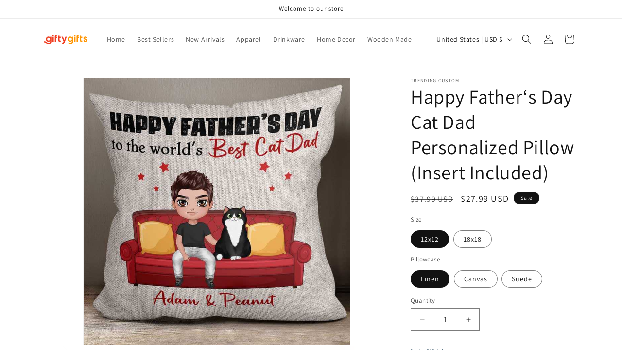

--- FILE ---
content_type: text/javascript; charset=utf-8
request_url: https://giftygifts.com/products/happyfather-sdaycatdadinsertincluded-689124.js
body_size: 1422
content:
{"id":7346852692129,"title":"Happy Father‘s Day Cat Dad Personalized Pillow (Insert Included)","handle":"happyfather-sdaycatdadinsertincluded-689124","description":"\u003cp\u003e\u003cspan style=\"font-weight: 400;\"\u003ePillows are the perfect home accents that enhance the look and feel of a place instantly. Our personalized pillows are unique, cozy, and the perfect accessory for your bed or sofa, even an ideal gift as a token of love for your loved ones on many occasions.\u003c\/span\u003e\u003c\/p\u003e\n\u003cp\u003e\u003cstrong\u003eProduct Details:\u003c\/strong\u003e\u003c\/p\u003e\n\u003cul\u003e\n\u003cli style=\"font-weight: 400;\" aria-level=\"1\"\u003e\u003cspan style=\"font-weight: 400;\"\u003eSpecifications:\u003c\/span\u003e\u003c\/li\u003e\n\u003cul\u003e\n\u003cli style=\"font-weight: 400;\" aria-level=\"2\"\u003e\u003cspan style=\"font-weight: 400;\"\u003eInsert Included\u003c\/span\u003e\u003c\/li\u003e\n\u003cli style=\"font-weight: 400;\" aria-level=\"2\"\u003e\u003cspan style=\"font-weight: 400;\"\u003eColorfast for safe washing.\u003c\/span\u003e\u003c\/li\u003e\n\u003cli style=\"font-weight: 400;\" aria-level=\"2\"\u003e\u003cspan style=\"font-weight: 400;\"\u003eWhite-colored backside.\u003c\/span\u003e\u003c\/li\u003e\n\u003cli style=\"font-weight: 400;\" aria-level=\"2\"\u003e\u003cspan style=\"font-weight: 400;\"\u003e100% polyester filling.\u003c\/span\u003e\u003c\/li\u003e\n\u003c\/ul\u003e\n\u003cli style=\"font-weight: 400;\" aria-level=\"1\"\u003e\u003cspan style=\"font-weight: 400;\"\u003eCare:\u003c\/span\u003e\u003c\/li\u003e\n\u003cul\u003e\n\u003cli style=\"font-weight: 400;\" aria-level=\"2\"\u003e\u003cspan style=\"font-weight: 400;\"\u003eUse a damp cloth when light cleaning is needed.\u003c\/span\u003e\u003c\/li\u003e\n\u003cli style=\"font-weight: 400;\" aria-level=\"2\"\u003e\u003cspan style=\"font-weight: 400;\"\u003eMachine or hand wash cover in cold water for stronger cleaning.\u003c\/span\u003e\u003c\/li\u003e\n\u003c\/ul\u003e\n\u003cli style=\"font-weight: 400;\" aria-level=\"1\"\u003e\u003cspan style=\"font-weight: 400;\"\u003eThe size of the pillow is applied before being stuffed. Please note 1.0 - 2.0 inches difference in measurement after pillow stuffing.\u003c\/span\u003e\u003c\/li\u003e\n\u003c\/ul\u003e\n\u003cp\u003e\u003cstrong\u003ePersonalization:\u003c\/strong\u003e\u003c\/p\u003e\n\u003cul\u003e\n\u003cli style=\"font-weight: 400;\" aria-level=\"1\"\u003e\u003cspan style=\"font-weight: 400;\"\u003ePlease fill in the required fields and carefully double-check the spelling\u003c\/span\u003e\u003c\/li\u003e\n\u003cli style=\"font-weight: 400;\" aria-level=\"1\"\u003e\u003cspan style=\"font-weight: 400;\"\u003eTo ensure the best looking, please use standard English only and exclude special characters\u003c\/span\u003e\u003c\/li\u003e\n\u003cli style=\"font-weight: 400;\" aria-level=\"1\"\u003e\u003cspan style=\"font-weight: 400;\"\u003eThe last step, click “Preview Your Personalization” to get a glimpse of the wonderful creation you’ve made\u003c\/span\u003e\u003c\/li\u003e\n\u003c\/ul\u003e\n\u003cp\u003e\u003cspan style=\"font-weight: 400;\"\u003eWhat are you waiting for? Let’s create beautiful memories with this unique pillow today. \u003cstrong\u003eSHOP NOW!\u003c\/strong\u003e\u003c\/span\u003e\u003c\/p\u003e","published_at":"2022-04-22T00:24:35-07:00","created_at":"2022-04-21T04:02:55-07:00","vendor":"Trending Custom","type":"Pillow","tags":["21\/04\/2022","22042188091","689124","Canvas Square Pillow","Cats","customily","father's day","Happy Father‘s Day Cat Dad Personalized Pillow (Insert Included)","judge","Personalized","Pillow","us-shipping"],"price":2799,"price_min":2799,"price_max":3499,"available":true,"price_varies":true,"compare_at_price":3799,"compare_at_price_min":3799,"compare_at_price_max":4499,"compare_at_price_varies":true,"variants":[{"id":41856023199905,"title":"12x12 \/ Linen","option1":"12x12","option2":"Linen","option3":null,"sku":"PILLOW-LN-12x12-22042188091","requires_shipping":true,"taxable":true,"featured_image":{"id":33781668708513,"product_id":7346852692129,"position":1,"created_at":"2022-04-21T04:03:32-07:00","updated_at":"2022-04-21T04:03:32-07:00","alt":"Happy Father‘s Day Cat Dad Personalized Pillow (Insert Included)","width":800,"height":800,"src":"https:\/\/cdn.shopify.com\/s\/files\/1\/0608\/4961\/9105\/products\/ca7cd745-5458-4b30-967d-4c4b68766813.jpg?v=1650539012","variant_ids":[41856023199905,41856023232673,41856023265441,41856023298209,41856023330977,41856023363745]},"available":true,"name":"Happy Father‘s Day Cat Dad Personalized Pillow (Insert Included) - 12x12 \/ Linen","public_title":"12x12 \/ Linen","options":["12x12","Linen"],"price":2799,"weight":0,"compare_at_price":3799,"inventory_management":null,"barcode":null,"featured_media":{"alt":"Happy Father‘s Day Cat Dad Personalized Pillow (Insert Included)","id":26902266740897,"position":1,"preview_image":{"aspect_ratio":1.0,"height":800,"width":800,"src":"https:\/\/cdn.shopify.com\/s\/files\/1\/0608\/4961\/9105\/products\/ca7cd745-5458-4b30-967d-4c4b68766813.jpg?v=1650539012"}},"requires_selling_plan":false,"selling_plan_allocations":[]},{"id":41856023232673,"title":"12x12 \/ Canvas","option1":"12x12","option2":"Canvas","option3":null,"sku":"PILLOW-CV-12x12-22042188091","requires_shipping":true,"taxable":true,"featured_image":{"id":33781668708513,"product_id":7346852692129,"position":1,"created_at":"2022-04-21T04:03:32-07:00","updated_at":"2022-04-21T04:03:32-07:00","alt":"Happy Father‘s Day Cat Dad Personalized Pillow (Insert Included)","width":800,"height":800,"src":"https:\/\/cdn.shopify.com\/s\/files\/1\/0608\/4961\/9105\/products\/ca7cd745-5458-4b30-967d-4c4b68766813.jpg?v=1650539012","variant_ids":[41856023199905,41856023232673,41856023265441,41856023298209,41856023330977,41856023363745]},"available":true,"name":"Happy Father‘s Day Cat Dad Personalized Pillow (Insert Included) - 12x12 \/ Canvas","public_title":"12x12 \/ Canvas","options":["12x12","Canvas"],"price":2799,"weight":0,"compare_at_price":3799,"inventory_management":null,"barcode":null,"featured_media":{"alt":"Happy Father‘s Day Cat Dad Personalized Pillow (Insert Included)","id":26902266740897,"position":1,"preview_image":{"aspect_ratio":1.0,"height":800,"width":800,"src":"https:\/\/cdn.shopify.com\/s\/files\/1\/0608\/4961\/9105\/products\/ca7cd745-5458-4b30-967d-4c4b68766813.jpg?v=1650539012"}},"requires_selling_plan":false,"selling_plan_allocations":[]},{"id":41856023265441,"title":"12x12 \/ Suede","option1":"12x12","option2":"Suede","option3":null,"sku":"PILLOW-SD-12x12-22042188091","requires_shipping":true,"taxable":true,"featured_image":{"id":33781668708513,"product_id":7346852692129,"position":1,"created_at":"2022-04-21T04:03:32-07:00","updated_at":"2022-04-21T04:03:32-07:00","alt":"Happy Father‘s Day Cat Dad Personalized Pillow (Insert Included)","width":800,"height":800,"src":"https:\/\/cdn.shopify.com\/s\/files\/1\/0608\/4961\/9105\/products\/ca7cd745-5458-4b30-967d-4c4b68766813.jpg?v=1650539012","variant_ids":[41856023199905,41856023232673,41856023265441,41856023298209,41856023330977,41856023363745]},"available":true,"name":"Happy Father‘s Day Cat Dad Personalized Pillow (Insert Included) - 12x12 \/ Suede","public_title":"12x12 \/ Suede","options":["12x12","Suede"],"price":2799,"weight":0,"compare_at_price":3799,"inventory_management":null,"barcode":null,"featured_media":{"alt":"Happy Father‘s Day Cat Dad Personalized Pillow (Insert Included)","id":26902266740897,"position":1,"preview_image":{"aspect_ratio":1.0,"height":800,"width":800,"src":"https:\/\/cdn.shopify.com\/s\/files\/1\/0608\/4961\/9105\/products\/ca7cd745-5458-4b30-967d-4c4b68766813.jpg?v=1650539012"}},"requires_selling_plan":false,"selling_plan_allocations":[]},{"id":41856023298209,"title":"18x18 \/ Linen","option1":"18x18","option2":"Linen","option3":null,"sku":"PILLOW-LN-18x18-22042188091","requires_shipping":true,"taxable":true,"featured_image":{"id":33781668708513,"product_id":7346852692129,"position":1,"created_at":"2022-04-21T04:03:32-07:00","updated_at":"2022-04-21T04:03:32-07:00","alt":"Happy Father‘s Day Cat Dad Personalized Pillow (Insert Included)","width":800,"height":800,"src":"https:\/\/cdn.shopify.com\/s\/files\/1\/0608\/4961\/9105\/products\/ca7cd745-5458-4b30-967d-4c4b68766813.jpg?v=1650539012","variant_ids":[41856023199905,41856023232673,41856023265441,41856023298209,41856023330977,41856023363745]},"available":true,"name":"Happy Father‘s Day Cat Dad Personalized Pillow (Insert Included) - 18x18 \/ Linen","public_title":"18x18 \/ Linen","options":["18x18","Linen"],"price":3499,"weight":0,"compare_at_price":4499,"inventory_management":null,"barcode":null,"featured_media":{"alt":"Happy Father‘s Day Cat Dad Personalized Pillow (Insert Included)","id":26902266740897,"position":1,"preview_image":{"aspect_ratio":1.0,"height":800,"width":800,"src":"https:\/\/cdn.shopify.com\/s\/files\/1\/0608\/4961\/9105\/products\/ca7cd745-5458-4b30-967d-4c4b68766813.jpg?v=1650539012"}},"requires_selling_plan":false,"selling_plan_allocations":[]},{"id":41856023330977,"title":"18x18 \/ Canvas","option1":"18x18","option2":"Canvas","option3":null,"sku":"PILLOW-CV-18x18-22042188091","requires_shipping":true,"taxable":true,"featured_image":{"id":33781668708513,"product_id":7346852692129,"position":1,"created_at":"2022-04-21T04:03:32-07:00","updated_at":"2022-04-21T04:03:32-07:00","alt":"Happy Father‘s Day Cat Dad Personalized Pillow (Insert Included)","width":800,"height":800,"src":"https:\/\/cdn.shopify.com\/s\/files\/1\/0608\/4961\/9105\/products\/ca7cd745-5458-4b30-967d-4c4b68766813.jpg?v=1650539012","variant_ids":[41856023199905,41856023232673,41856023265441,41856023298209,41856023330977,41856023363745]},"available":true,"name":"Happy Father‘s Day Cat Dad Personalized Pillow (Insert Included) - 18x18 \/ Canvas","public_title":"18x18 \/ Canvas","options":["18x18","Canvas"],"price":3499,"weight":0,"compare_at_price":4499,"inventory_management":null,"barcode":null,"featured_media":{"alt":"Happy Father‘s Day Cat Dad Personalized Pillow (Insert Included)","id":26902266740897,"position":1,"preview_image":{"aspect_ratio":1.0,"height":800,"width":800,"src":"https:\/\/cdn.shopify.com\/s\/files\/1\/0608\/4961\/9105\/products\/ca7cd745-5458-4b30-967d-4c4b68766813.jpg?v=1650539012"}},"requires_selling_plan":false,"selling_plan_allocations":[]},{"id":41856023363745,"title":"18x18 \/ Suede","option1":"18x18","option2":"Suede","option3":null,"sku":"PILLOW-SD-18x18-22042188091","requires_shipping":true,"taxable":true,"featured_image":{"id":33781668708513,"product_id":7346852692129,"position":1,"created_at":"2022-04-21T04:03:32-07:00","updated_at":"2022-04-21T04:03:32-07:00","alt":"Happy Father‘s Day Cat Dad Personalized Pillow (Insert Included)","width":800,"height":800,"src":"https:\/\/cdn.shopify.com\/s\/files\/1\/0608\/4961\/9105\/products\/ca7cd745-5458-4b30-967d-4c4b68766813.jpg?v=1650539012","variant_ids":[41856023199905,41856023232673,41856023265441,41856023298209,41856023330977,41856023363745]},"available":true,"name":"Happy Father‘s Day Cat Dad Personalized Pillow (Insert Included) - 18x18 \/ Suede","public_title":"18x18 \/ Suede","options":["18x18","Suede"],"price":3499,"weight":0,"compare_at_price":4499,"inventory_management":null,"barcode":null,"featured_media":{"alt":"Happy Father‘s Day Cat Dad Personalized Pillow (Insert Included)","id":26902266740897,"position":1,"preview_image":{"aspect_ratio":1.0,"height":800,"width":800,"src":"https:\/\/cdn.shopify.com\/s\/files\/1\/0608\/4961\/9105\/products\/ca7cd745-5458-4b30-967d-4c4b68766813.jpg?v=1650539012"}},"requires_selling_plan":false,"selling_plan_allocations":[]}],"images":["\/\/cdn.shopify.com\/s\/files\/1\/0608\/4961\/9105\/products\/ca7cd745-5458-4b30-967d-4c4b68766813.jpg?v=1650539012","\/\/cdn.shopify.com\/s\/files\/1\/0608\/4961\/9105\/products\/8571792a-f997-43d5-ac64-007ae65bb53a.jpg?v=1650539012","\/\/cdn.shopify.com\/s\/files\/1\/0608\/4961\/9105\/products\/quilt-thin-blue-line-wave-blanket-19821770768546_11847808-1bff-44e8-bd6c-bea63b2f54ef.jpg?v=1650539012"],"featured_image":"\/\/cdn.shopify.com\/s\/files\/1\/0608\/4961\/9105\/products\/ca7cd745-5458-4b30-967d-4c4b68766813.jpg?v=1650539012","options":[{"name":"Size","position":1,"values":["12x12","18x18"]},{"name":"Pillowcase","position":2,"values":["Linen","Canvas","Suede"]}],"url":"\/products\/happyfather-sdaycatdadinsertincluded-689124","media":[{"alt":"Happy Father‘s Day Cat Dad Personalized Pillow (Insert Included)","id":26902266740897,"position":1,"preview_image":{"aspect_ratio":1.0,"height":800,"width":800,"src":"https:\/\/cdn.shopify.com\/s\/files\/1\/0608\/4961\/9105\/products\/ca7cd745-5458-4b30-967d-4c4b68766813.jpg?v=1650539012"},"aspect_ratio":1.0,"height":800,"media_type":"image","src":"https:\/\/cdn.shopify.com\/s\/files\/1\/0608\/4961\/9105\/products\/ca7cd745-5458-4b30-967d-4c4b68766813.jpg?v=1650539012","width":800},{"alt":null,"id":26902266773665,"position":2,"preview_image":{"aspect_ratio":1.0,"height":800,"width":800,"src":"https:\/\/cdn.shopify.com\/s\/files\/1\/0608\/4961\/9105\/products\/8571792a-f997-43d5-ac64-007ae65bb53a.jpg?v=1650539012"},"aspect_ratio":1.0,"height":800,"media_type":"image","src":"https:\/\/cdn.shopify.com\/s\/files\/1\/0608\/4961\/9105\/products\/8571792a-f997-43d5-ac64-007ae65bb53a.jpg?v=1650539012","width":800},{"alt":null,"id":26902266806433,"position":3,"preview_image":{"aspect_ratio":1.0,"height":800,"width":800,"src":"https:\/\/cdn.shopify.com\/s\/files\/1\/0608\/4961\/9105\/products\/quilt-thin-blue-line-wave-blanket-19821770768546_11847808-1bff-44e8-bd6c-bea63b2f54ef.jpg?v=1650539012"},"aspect_ratio":1.0,"height":800,"media_type":"image","src":"https:\/\/cdn.shopify.com\/s\/files\/1\/0608\/4961\/9105\/products\/quilt-thin-blue-line-wave-blanket-19821770768546_11847808-1bff-44e8-bd6c-bea63b2f54ef.jpg?v=1650539012","width":800}],"requires_selling_plan":false,"selling_plan_groups":[]}